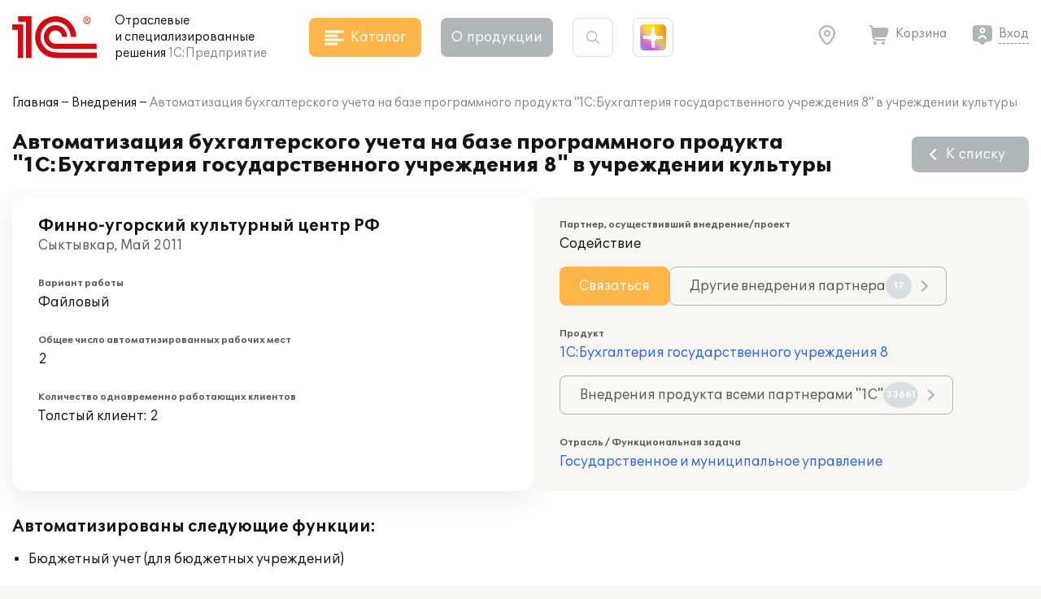

--- FILE ---
content_type: text/html; charset=UTF-8
request_url: https://solutions.1c.ru/projects/308914/
body_size: 10195
content:
<!DOCTYPE html>
<html lang="ru">
<head>
    <meta http-equiv="X-UA-Compatible" content="IE=edge" />
    <meta name="viewport" content="width=device-width, initial-scale=1, shrink-to-fit=no">
    <title>Автоматизация бухгалтерского  учета на базе программного продукта "1С:Бухгалтерия государственного учреждения 8" в учреждении культуры</title>
    <link rel="icon" type="image/svg+xml" href="/favicon.svg" />
    <link rel="shortcut icon" href="/local/templates/sol23/build/img/favicon.ico"/>
    <link media="none" onload="this.media='all'" rel="stylesheet" href="https://cdnjs.cloudflare.com/ajax/libs/font-awesome/6.1.1/css/all.min.css">
    <link media="none" onload="this.media='all'" href="https://fonts.googleapis.com/icon?family=Material+Icons&display=swap" rel="stylesheet">
    <link rel="preload" href="/local/templates/sol23/build/css/style.min.css?1768804692" as="style">
    <link rel="stylesheet" href="/local/templates/sol23/build/css/style.min.css?1768804692">
    <meta http-equiv="Content-Type" content="text/html; charset=UTF-8" />
<meta name="keywords" content="внедрение 1С, Финно-угорский культурный центр РФ" />
<meta name="description" content="Проект внедрения 1С:Бухгалтерия государственного учреждения 8 в Финно-угорский культурный центр РФ в г. Сыктывкар" />
<link href="/bitrix/cache/css/s1/sol23/template_e8da80a5cd41753ed815fcabf24409cb/template_e8da80a5cd41753ed815fcabf24409cb_v1.css?17670057632924" type="text/css"  data-template-style="true" rel="stylesheet" />
<script>if(!window.BX)window.BX={};if(!window.BX.message)window.BX.message=function(mess){if(typeof mess==='object'){for(let i in mess) {BX.message[i]=mess[i];} return true;}};</script>
<script>(window.BX||top.BX).message({"JS_CORE_LOADING":"Загрузка...","JS_CORE_NO_DATA":"- Нет данных -","JS_CORE_WINDOW_CLOSE":"Закрыть","JS_CORE_WINDOW_EXPAND":"Развернуть","JS_CORE_WINDOW_NARROW":"Свернуть в окно","JS_CORE_WINDOW_SAVE":"Сохранить","JS_CORE_WINDOW_CANCEL":"Отменить","JS_CORE_WINDOW_CONTINUE":"Продолжить","JS_CORE_H":"ч","JS_CORE_M":"м","JS_CORE_S":"с","JSADM_AI_HIDE_EXTRA":"Скрыть лишние","JSADM_AI_ALL_NOTIF":"Показать все","JSADM_AUTH_REQ":"Требуется авторизация!","JS_CORE_WINDOW_AUTH":"Войти","JS_CORE_IMAGE_FULL":"Полный размер"});</script>

<script src="/bitrix/js/main/core/core.min.js?1756285090229643"></script>

<script>BX.Runtime.registerExtension({"name":"main.core","namespace":"BX","loaded":true});</script>
<script>BX.setJSList(["\/bitrix\/js\/main\/core\/core_ajax.js","\/bitrix\/js\/main\/core\/core_promise.js","\/bitrix\/js\/main\/polyfill\/promise\/js\/promise.js","\/bitrix\/js\/main\/loadext\/loadext.js","\/bitrix\/js\/main\/loadext\/extension.js","\/bitrix\/js\/main\/polyfill\/promise\/js\/promise.js","\/bitrix\/js\/main\/polyfill\/find\/js\/find.js","\/bitrix\/js\/main\/polyfill\/includes\/js\/includes.js","\/bitrix\/js\/main\/polyfill\/matches\/js\/matches.js","\/bitrix\/js\/ui\/polyfill\/closest\/js\/closest.js","\/bitrix\/js\/main\/polyfill\/fill\/main.polyfill.fill.js","\/bitrix\/js\/main\/polyfill\/find\/js\/find.js","\/bitrix\/js\/main\/polyfill\/matches\/js\/matches.js","\/bitrix\/js\/main\/polyfill\/core\/dist\/polyfill.bundle.js","\/bitrix\/js\/main\/core\/core.js","\/bitrix\/js\/main\/polyfill\/intersectionobserver\/js\/intersectionobserver.js","\/bitrix\/js\/main\/lazyload\/dist\/lazyload.bundle.js","\/bitrix\/js\/main\/polyfill\/core\/dist\/polyfill.bundle.js","\/bitrix\/js\/main\/parambag\/dist\/parambag.bundle.js"]);
</script>
<script>BX.Runtime.registerExtension({"name":"ui.dexie","namespace":"BX.DexieExport","loaded":true});</script>
<script>BX.Runtime.registerExtension({"name":"ls","namespace":"window","loaded":true});</script>
<script>BX.Runtime.registerExtension({"name":"fx","namespace":"window","loaded":true});</script>
<script>BX.Runtime.registerExtension({"name":"fc","namespace":"window","loaded":true});</script>
<script>(window.BX||top.BX).message({"LANGUAGE_ID":"ru","FORMAT_DATE":"DD.MM.YYYY","FORMAT_DATETIME":"DD.MM.YYYY HH:MI:SS","COOKIE_PREFIX":"BITRIX_SM","SERVER_TZ_OFFSET":"10800","UTF_MODE":"Y","SITE_ID":"s1","SITE_DIR":"\/","USER_ID":"","SERVER_TIME":1768852556,"USER_TZ_OFFSET":0,"USER_TZ_AUTO":"Y","bitrix_sessid":"5d5202b812686c9bd5f2924794180657"});</script>


<script  src="/bitrix/cache/js/s1/sol23/kernel_main/kernel_main_v1.js?1764154509176917"></script>
<script src="/bitrix/js/ui/dexie/dist/dexie.bundle.min.js?1751451643102530"></script>
<script src="/bitrix/js/main/core/core_ls.min.js?17375563642683"></script>
<script src="/bitrix/js/main/core/core_frame_cache.min.js?175145165310481"></script>
<script>BX.setJSList(["\/bitrix\/js\/main\/core\/core_fx.js","\/bitrix\/js\/main\/session.js","\/bitrix\/js\/main\/utils.js","\/bitrix\/js\/main\/pageobject\/dist\/pageobject.bundle.js","\/bitrix\/js\/main\/core\/core_window.js","\/bitrix\/js\/main\/date\/main.date.js","\/bitrix\/js\/main\/core\/core_date.js","\/bitrix\/js\/main\/core\/core_timer.js","\/bitrix\/js\/main\/dd.js","\/bitrix\/js\/main\/core\/core_dd.js"]);</script>
<script>BX.setCSSList(["\/local\/templates\/sol23\/styles.css","\/local\/templates\/sol23\/template_styles.css"]);</script>
<script>
					(function () {
						"use strict";

						var counter = function ()
						{
							var cookie = (function (name) {
								var parts = ("; " + document.cookie).split("; " + name + "=");
								if (parts.length == 2) {
									try {return JSON.parse(decodeURIComponent(parts.pop().split(";").shift()));}
									catch (e) {}
								}
							})("BITRIX_CONVERSION_CONTEXT_s1");

							if (cookie && cookie.EXPIRE >= BX.message("SERVER_TIME"))
								return;

							var request = new XMLHttpRequest();
							request.open("POST", "/bitrix/tools/conversion/ajax_counter.php", true);
							request.setRequestHeader("Content-type", "application/x-www-form-urlencoded");
							request.send(
								"SITE_ID="+encodeURIComponent("s1")+
								"&sessid="+encodeURIComponent(BX.bitrix_sessid())+
								"&HTTP_REFERER="+encodeURIComponent(document.referrer)
							);
						};

						if (window.frameRequestStart === true)
							BX.addCustomEvent("onFrameDataReceived", counter);
						else
							BX.ready(counter);
					})();
				</script>



    <script src="/local/templates/sol23/jsHelper.js" type="text/javascript"></script>
    <script type="text/javascript">
        (function(m,e,t,r,i,k,a){m[i]=m[i]||function(){(m[i].a=m[i].a||[]).push(arguments)};
           m[i].l=1*new Date();k=e.createElement(t),a=e.getElementsByTagName(t)[0],k.async=1,k.src=r,a.parentNode.insertBefore(k,a)})
           (window, document, "script", "https://mc.yandex.ru/metrika/tag.js", "ym");
ym(46306794, "init", {"clickmap":true,"trackLinks":true,"accurateTrackBounce":true,"webvisor":true});
window.__ym_metrics = [46306794];    </script>
</head>
<body>
        <header class="header_main">
        <div class="container">
            <div class="header_main__block">
                <div class="site_info">
                    <div class="site_info__logo">
                                                    <a href="/">
                                <svg class="icon_logo"><use xlink:href="/local/templates/sol23/build/svg/main.svg#logo"></use></svg>
                            </a>
                                            </div>
                    <div class="site_info__name">
                        Отраслевые<br> и специализированные<br class="sm_d_none"> решения<br class="sm_d_inline"> <span class="c_dark_grey">1С:Предприятие</span>
                    </div>
                </div>

                <div class="header_catalog">
                    <button class="btn btn_orange btn_catalog">
                        <svg class="btn_icon"><use xlink:href="/local/templates/sol23/build/svg/main.svg#icon_catalog"></use></svg>
                        <span class="btn_txt">Каталог</span>
                    </button>
                </div>

                <div class="header_about">
                    <button class="btn btn_grey btn_about" data-dropdown="about">
                        О&nbsp;продукции
                    </button>
                    <div class="header_about__wrap" data-dropdown-target="about">
                        <div class="header_about__title">О продукции</div>
                            <nav class="header_nav">
        <ul class="header_about__list">
                            <li class="header_about__list_item">
                    <a href="/projects/">Внедрения</a>
                </li>
                            <li class="header_about__list_item">
                    <a href="/news/">Публикации</a>
                </li>
                            <li class="header_about__list_item">
                    <a href="/events/">Мероприятия</a>
                </li>
                            <li class="header_about__list_item">
                    <a href="/franch/">Партнеры</a>
                </li>
                            <li class="header_about__list_item">
                    <a href="/forum/">Форум</a>
                </li>
                    </ul>
    </nav>
                    </div>
                </div>

                <div class="header_search">
                    <button class="btn btn_search">
                        <svg class="btn_icon"><use xlink:href="/local/templates/sol23/build/svg/main.svg#icon_search"></use></svg>
                    </button>

                    <div class="header_search__form">
                        <form method="get" class="form_search" action="/search/">
                            <div class="form_block">
                                <input maxlength="255" type="text" name="q" value="" class="search_input" autocomplete="off">
                                <svg class="search_icon"><use xlink:href="/local/templates/sol23/build/svg/main.svg#icon_search"></use></svg>
                                <button type="button" class="btn_clear close"></button>
                            </div>
                        </form>
                    </div>
                </div>

                <div class="header_shine">
                    <a href="https://plus.1c.ru/?from=solutions1c" onclick="ym(46306794, 'reachGoal', 'sol2plus_header');return true;" target="_blank" class="btn_shine " data-tip="1С:Плюс — дополнительные возможности для вашей программы 1С">
                        <div class="shine">
                            <div class="shine_1"></div>
                            <div class="shine_2"></div>
                            <div class="shine_3"></div>
                            <div class="shine_4"></div>
                            <div class="shine_5"></div>
                            <div class="shine_6"></div>
                        </div>
                    </a>
                </div>

                <div class="header_links">
                    <div class="header_geo">
                        <button type="button" id="header_geo_curgeo" class="btn_link btn_geo" data-dropdown="geo">
                            <svg class="btn_icon"><use xlink:href="/local/templates/sol23/build/svg/main.svg#icon_geo"></use></svg>
                            <span class="btn_txt curGeoName"></span>
                        </button>

                        <div class="header_geo__wrap" data-dropdown-target="geo">
                            <button type="button" class="btn_link btn_geo">
                                <svg class="btn_icon"><use xlink:href="/local/templates/sol23/build/svg/main.svg#icon_geo"></use></svg>
                                <span class="btn_txt curGeoName"></span>
                            </button>
                            <div class="header_geo__txt">Ваш город <span class="curGeoName"></span>?</div>
                            <div class="header_geo__btns">
                                <button type="button" class="btn btn_beige" data-dropdown="city">Нет</button>
                                <button type="button" class="btn btn_orange btn_geo__agree">Да</button>
                            </div>
                        </div>

                        <div class="header_geo__wrap" data-dropdown-target="city">
                            <form class="form_geo" method="get">
                                <div class="form_block">
                                    <input type="text" name="city" class="form_geo__input" placeholder="Ваш город" autocomplete="off">

                                    <svg class="search_icon"><use xlink:href="/local/templates/sol23/build/svg/main.svg#icon_search"></use></svg>
                                    <button type="button" class="btn_clear close"></button>
                                </div>
                                <div class="form_geo__cities">
                                    <div class="form_geo__city form_geo__city_current">Москва</div>
                                    <div class="form_geo__city">Санкт-Петербург</div>
                                    <div class="form_geo__city">Екатеринбург</div>
                                    <div class="form_geo__city">Краснодар</div>
                                    <div class="form_geo__city">Нижний Новгород</div>
                                    <div class="form_geo__city">Казань</div>
                                    <div class="form_geo__city">Ростов-на-Дону</div>
                                    <div class="form_geo__city">Новосибирск</div>
                                    <div class="form_geo__city">Хабаровск</div>
                                    <div class="form_geo__city">Владивосток</div>
                                </div>
                            </form>
                        </div>
                    </div>
                    <div class="header_basket">
                        <a href="/order/" class="btn_link btn_basket header_basket__link">
                            <svg class="btn_icon"><use xlink:href="/local/templates/sol23/build/svg/main.svg#icon_basket"></use></svg>
                            <span class="btn_txt">Корзина</span>
                        </a>
                    </div>

                    <div class="header_user" id="user_header_auth_form">
                        <!--'start_frame_cache_user_header_auth_form'-->                <div class="user" id="user_header_auth_form">
                <button type="button" class="btn_link btn_user">
                    <svg class="btn_icon"><use xlink:href="/local/templates/sol23/build/svg/main.svg#icon_user"></use></svg>
                    <span class="btn_txt"><a href="/auth/?backUrl=%2Fprojects%2F308914%2F">Вход</a></span>
                </button>
            </div>
            <!--'end_frame_cache_user_header_auth_form'-->                    </div>
                </div>

            </div>
        </div>
    </header>

    
    <div id="catalogHead" class="catalog_head">
        <div class="catalog_main">
            <div class="catalog_solution">
    <div class="catalog_title">Решения для отраслей</div>
    <div class="catalog_items">
        <ul class="catalog_list">
                            <li class="catalog_list__item">
                    <a href="/agro" class="catalog_item" data-sub="agro">
                        <span class="catalog_img">
                                                            <svg><use xlink:href="/local/templates/sol23/build/svg/catalog.svg#agro"></use></svg>
                                                    </span>
                        <span class="catalog_txt">Сельское и лесное хозяйство</span>
                    </a>
                </li>
                            <li class="catalog_list__item">
                    <a href="/production" class="catalog_item" data-sub="production">
                        <span class="catalog_img">
                                                            <svg><use xlink:href="/local/templates/sol23/build/svg/catalog.svg#production"></use></svg>
                                                    </span>
                        <span class="catalog_txt">Производство, ТЭК</span>
                    </a>
                </li>
                            <li class="catalog_list__item">
                    <a href="/construction" class="catalog_item" data-sub="construction">
                        <span class="catalog_img">
                                                            <svg><use xlink:href="/local/templates/sol23/build/svg/catalog.svg#construction"></use></svg>
                                                    </span>
                        <span class="catalog_txt">Строительство, девелопмент, ЖКХ</span>
                    </a>
                </li>
                            <li class="catalog_list__item">
                    <a href="/trade-wms" class="catalog_item" data-sub="trade-wms">
                        <span class="catalog_img">
                                                            <svg><use xlink:href="/local/templates/sol23/build/svg/catalog.svg#trade-wms"></use></svg>
                                                    </span>
                        <span class="catalog_txt">Торговля, склад, логистика, транспорт</span>
                    </a>
                </li>
                            <li class="catalog_list__item">
                    <a href="/finances" class="catalog_item" data-sub="finances">
                        <span class="catalog_img">
                                                            <svg><use xlink:href="/local/templates/sol23/build/svg/catalog.svg#finances"></use></svg>
                                                    </span>
                        <span class="catalog_txt">Финансовый сектор</span>
                    </a>
                </li>
                            <li class="catalog_list__item">
                    <a href="/horeca" class="catalog_item" data-sub="horeca">
                        <span class="catalog_img">
                                                            <svg><use xlink:href="/local/templates/sol23/build/svg/catalog.svg#horeca"></use></svg>
                                                    </span>
                        <span class="catalog_txt">Общественное и плановое питание, гостиничный бизнес</span>
                    </a>
                </li>
                            <li class="catalog_list__item">
                    <a href="/education" class="catalog_item" data-sub="education">
                        <span class="catalog_img">
                                                            <svg><use xlink:href="/local/templates/sol23/build/svg/catalog.svg#education"></use></svg>
                                                    </span>
                        <span class="catalog_txt">Образование, культура</span>
                    </a>
                </li>
                            <li class="catalog_list__item">
                    <a href="/med" class="catalog_item" data-sub="med">
                        <span class="catalog_img">
                                                            <svg><use xlink:href="/local/templates/sol23/build/svg/catalog.svg#med"></use></svg>
                                                    </span>
                        <span class="catalog_txt">Здравоохранение и медицина</span>
                    </a>
                </li>
                            <li class="catalog_list__item">
                    <a href="/profservices" class="catalog_item" data-sub="profservices">
                        <span class="catalog_img">
                                                            <svg><use xlink:href="/local/templates/sol23/build/svg/catalog.svg#profservices"></use></svg>
                                                    </span>
                        <span class="catalog_txt">Профессиональные услуги</span>
                    </a>
                </li>
                            <li class="catalog_list__item">
                    <a href="/state-municipal" class="catalog_item" >
                        <span class="catalog_img">
                                                            <svg><use xlink:href="/local/templates/sol23/build/svg/catalog.svg#state-municipal"></use></svg>
                                                    </span>
                        <span class="catalog_txt">Государственное и муниципальное управление</span>
                    </a>
                </li>
                            <li class="catalog_list__item">
                    <a href="/nonprofit" class="catalog_item" >
                        <span class="catalog_img">
                                                            <svg><use xlink:href="/local/templates/sol23/build/svg/catalog.svg#nonprofit"></use></svg>
                                                    </span>
                        <span class="catalog_txt">Некоммерческие организации</span>
                    </a>
                </li>
                    </ul>
    </div>
</div>
<div class="catalog_subsolution">
    <div class="catalog_items">
                    <ul class="catalog_list" data-sub="agro">
                                    <li class="catalog_list__item">
                        <a href="/agriculture" class="catalog_item">
                            <span class="catalog_txt">Сельское хозяйство</span>
                        </a>
                    </li>
                                    <li class="catalog_list__item">
                        <a href="/forestry" class="catalog_item">
                            <span class="catalog_txt">Лесное хозяйство</span>
                        </a>
                    </li>
                            </ul>
                    <ul class="catalog_list" data-sub="production">
                                    <li class="catalog_list__item">
                        <a href="/food-industry" class="catalog_item">
                            <span class="catalog_txt">Пищевая промышленность</span>
                        </a>
                    </li>
                                    <li class="catalog_list__item">
                        <a href="/fuel-energy" class="catalog_item">
                            <span class="catalog_txt">Топливно-энергетический комплекс</span>
                        </a>
                    </li>
                                    <li class="catalog_list__item">
                        <a href="/machinery" class="catalog_item">
                            <span class="catalog_txt">Машиностроение</span>
                        </a>
                    </li>
                                    <li class="catalog_list__item">
                        <a href="/metallurgy" class="catalog_item">
                            <span class="catalog_txt">Металлургия</span>
                        </a>
                    </li>
                                    <li class="catalog_list__item">
                        <a href="/recycling" class="catalog_item">
                            <span class="catalog_txt">Переработка отходов и вторсырья</span>
                        </a>
                    </li>
                                    <li class="catalog_list__item">
                        <a href="/chemicals" class="catalog_item">
                            <span class="catalog_txt">Химическая и фармацевтическая промышленность</span>
                        </a>
                    </li>
                                    <li class="catalog_list__item">
                        <a href="/polygraphy" class="catalog_item">
                            <span class="catalog_txt">Полиграфия, производители упаковки и издательства</span>
                        </a>
                    </li>
                                    <li class="catalog_list__item">
                        <a href="/production-building-materials" class="catalog_item">
                            <span class="catalog_txt">Производство строительных материалов</span>
                        </a>
                    </li>
                                    <li class="catalog_list__item">
                        <a href="/mining" class="catalog_item">
                            <span class="catalog_txt">Горнодобывающая промышленность</span>
                        </a>
                    </li>
                            </ul>
                    <ul class="catalog_list" data-sub="construction">
                                    <li class="catalog_list__item">
                        <a href="/stroy" class="catalog_item">
                            <span class="catalog_txt">Строительство</span>
                        </a>
                    </li>
                                    <li class="catalog_list__item">
                        <a href="/develop" class="catalog_item">
                            <span class="catalog_txt">Девелопмент</span>
                        </a>
                    </li>
                                    <li class="catalog_list__item">
                        <a href="/houseservices" class="catalog_item">
                            <span class="catalog_txt">ЖКХ</span>
                        </a>
                    </li>
                                    <li class="catalog_list__item">
                        <a href="/realty" class="catalog_item">
                            <span class="catalog_txt">Недвижимость</span>
                        </a>
                    </li>
                            </ul>
                    <ul class="catalog_list" data-sub="trade-wms">
                                    <li class="catalog_list__item">
                        <a href="/trade" class="catalog_item">
                            <span class="catalog_txt">Торговля</span>
                        </a>
                    </li>
                                    <li class="catalog_list__item">
                        <a href="/store" class="catalog_item">
                            <span class="catalog_txt">Склад</span>
                        </a>
                    </li>
                                    <li class="catalog_list__item">
                        <a href="/logistics" class="catalog_item">
                            <span class="catalog_txt">Логистика</span>
                        </a>
                    </li>
                                    <li class="catalog_list__item">
                        <a href="/transport" class="catalog_item">
                            <span class="catalog_txt">Транспорт</span>
                        </a>
                    </li>
                            </ul>
                    <ul class="catalog_list" data-sub="finances">
                                    <li class="catalog_list__item">
                        <a href="/insurance" class="catalog_item">
                            <span class="catalog_txt">Страхование</span>
                        </a>
                    </li>
                                    <li class="catalog_list__item">
                        <a href="/pawn-shop" class="catalog_item">
                            <span class="catalog_txt">Ломбард</span>
                        </a>
                    </li>
                                    <li class="catalog_list__item">
                        <a href="/leasing" class="catalog_item">
                            <span class="catalog_txt">Лизинг</span>
                        </a>
                    </li>
                                    <li class="catalog_list__item">
                        <a href="/credit_company" class="catalog_item">
                            <span class="catalog_txt">Кредитные организации</span>
                        </a>
                    </li>
                                    <li class="catalog_list__item">
                        <a href="/nocredit_compani" class="catalog_item">
                            <span class="catalog_txt">Некредитные финансовые организации</span>
                        </a>
                    </li>
                            </ul>
                    <ul class="catalog_list" data-sub="horeca">
                                    <li class="catalog_list__item">
                        <a href="/food" class="catalog_item">
                            <span class="catalog_txt">Рестораны и общественное питание</span>
                        </a>
                    </li>
                                    <li class="catalog_list__item">
                        <a href="/plan-meal" class="catalog_item">
                            <span class="catalog_txt">Плановое питание</span>
                        </a>
                    </li>
                                    <li class="catalog_list__item">
                        <a href="/hotel-business" class="catalog_item">
                            <span class="catalog_txt">Гостиничный бизнес</span>
                        </a>
                    </li>
                            </ul>
                    <ul class="catalog_list" data-sub="education">
                                    <li class="catalog_list__item">
                        <a href="/universities" class="catalog_item">
                            <span class="catalog_txt">ВУЗы</span>
                        </a>
                    </li>
                                    <li class="catalog_list__item">
                        <a href="/colleges" class="catalog_item">
                            <span class="catalog_txt">Колледжи (СПО)</span>
                        </a>
                    </li>
                                    <li class="catalog_list__item">
                        <a href="/edu-dep" class="catalog_item">
                            <span class="catalog_txt">Региональное и муниципальное управление образованием</span>
                        </a>
                    </li>
                                    <li class="catalog_list__item">
                        <a href="/school" class="catalog_item">
                            <span class="catalog_txt">Школы</span>
                        </a>
                    </li>
                                    <li class="catalog_list__item">
                        <a href="/preschool" class="catalog_item">
                            <span class="catalog_txt">Дошкольные учреждения</span>
                        </a>
                    </li>
                                    <li class="catalog_list__item">
                        <a href="/add-edu" class="catalog_item">
                            <span class="catalog_txt">Дополнительное образование</span>
                        </a>
                    </li>
                                    <li class="catalog_list__item">
                        <a href="/cultural" class="catalog_item">
                            <span class="catalog_txt">Учреждения культуры</span>
                        </a>
                    </li>
                                    <li class="catalog_list__item">
                        <a href="/libraries" class="catalog_item">
                            <span class="catalog_txt">Библиотеки</span>
                        </a>
                    </li>
                            </ul>
                    <ul class="catalog_list" data-sub="med">
                                    <li class="catalog_list__item">
                        <a href="/clinic" class="catalog_item">
                            <span class="catalog_txt">Поликлиники</span>
                        </a>
                    </li>
                                    <li class="catalog_list__item">
                        <a href="/hospital" class="catalog_item">
                            <span class="catalog_txt">Стационары</span>
                        </a>
                    </li>
                                    <li class="catalog_list__item">
                        <a href="/resort" class="catalog_item">
                            <span class="catalog_txt">Санатории</span>
                        </a>
                    </li>
                                    <li class="catalog_list__item">
                        <a href="/health-department" class="catalog_item">
                            <span class="catalog_txt">Управление здравоохранением</span>
                        </a>
                    </li>
                                    <li class="catalog_list__item">
                        <a href="/pharm" class="catalog_item">
                            <span class="catalog_txt">Фармацевтика</span>
                        </a>
                    </li>
                                    <li class="catalog_list__item">
                        <a href="/ambulance" class="catalog_item">
                            <span class="catalog_txt">Скорая помощь</span>
                        </a>
                    </li>
                            </ul>
                    <ul class="catalog_list" data-sub="profservices">
                                    <li class="catalog_list__item">
                        <a href="/staff" class="catalog_item">
                            <span class="catalog_txt">Подбор и наем персонала</span>
                        </a>
                    </li>
                                    <li class="catalog_list__item">
                        <a href="/property" class="catalog_item">
                            <span class="catalog_txt">Управление имуществом</span>
                        </a>
                    </li>
                                    <li class="catalog_list__item">
                        <a href="/tourist-business" class="catalog_item">
                            <span class="catalog_txt">Туристический бизнес</span>
                        </a>
                    </li>
                                    <li class="catalog_list__item">
                        <a href="/service-repair" class="catalog_item">
                            <span class="catalog_txt">Сервисно-ремонтные организации</span>
                        </a>
                    </li>
                                    <li class="catalog_list__item">
                        <a href="/project" class="catalog_item">
                            <span class="catalog_txt">Проектные организации</span>
                        </a>
                    </li>
                                    <li class="catalog_list__item">
                        <a href="/it-services" class="catalog_item">
                            <span class="catalog_txt">ИТ-услуги</span>
                        </a>
                    </li>
                                    <li class="catalog_list__item">
                        <a href="/catalog/branch/54/" class="catalog_item">
                            <span class="catalog_txt">Рекламные агентства</span>
                        </a>
                    </li>
                                    <li class="catalog_list__item">
                        <a href="/beauty-shop" class="catalog_item">
                            <span class="catalog_txt">Салоны красоты, SPA, фитнес-клубы</span>
                        </a>
                    </li>
                                    <li class="catalog_list__item">
                        <a href="/photo-services" class="catalog_item">
                            <span class="catalog_txt">Фотоуслуги</span>
                        </a>
                    </li>
                                    <li class="catalog_list__item">
                        <a href="/ritual-services" class="catalog_item">
                            <span class="catalog_txt">Ритуальные услуги</span>
                        </a>
                    </li>
                            </ul>
                    <ul class="catalog_list" data-sub="state-municipal">
                            </ul>
                    <ul class="catalog_list" data-sub="nonprofit">
                            </ul>
            </div>
</div>
            <div class="catalog_function">
    <div class="catalog_title">Решения для функциональных&nbsp;задач</div>
    <div class="catalog_items">
        <ul class="catalog_list">
                            <li class="catalog_list__item">
                    <a href="/erp" class="catalog_item" >
                        <span class="catalog_img">
                                                            <svg><use xlink:href="/local/templates/sol23/build/svg/catalog.svg#erp"></use></svg>
                                                    </span>
                        <span class="catalog_txt">Комплексное управление ресурсами предприятия (ERP)</span>
                    </a>
                </li>
                            <li class="catalog_list__item">
                    <a href="/crm" class="catalog_item" >
                        <span class="catalog_img">
                                                            <svg><use xlink:href="/local/templates/sol23/build/svg/catalog.svg#crm"></use></svg>
                                                    </span>
                        <span class="catalog_txt">Взаимоотношение с клиентами (CRM) и маркетинг</span>
                    </a>
                </li>
                            <li class="catalog_list__item">
                    <a href="/hrm" class="catalog_item" >
                        <span class="catalog_img">
                                                            <svg><use xlink:href="/local/templates/sol23/build/svg/catalog.svg#hrm"></use></svg>
                                                    </span>
                        <span class="catalog_txt">Зарплата, управление персоналом и кадровый учет (HRM)</span>
                    </a>
                </li>
                            <li class="catalog_list__item">
                    <a href="/frp" class="catalog_item" data-sub="frp">
                        <span class="catalog_img">
                                                            <svg><use xlink:href="/local/templates/sol23/build/svg/catalog.svg#frp"></use></svg>
                                                    </span>
                        <span class="catalog_txt">Управленческий и финансовый учет (FRP)</span>
                    </a>
                </li>
                            <li class="catalog_list__item">
                    <a href="/sfm-wms" class="catalog_item" data-sub="sfm-wms">
                        <span class="catalog_img">
                                                            <svg><use xlink:href="/local/templates/sol23/build/svg/catalog.svg#sfm-wms"></use></svg>
                                                    </span>
                        <span class="catalog_txt">Управление продажами, логистикой и транспортом (SFM, WMS, TMS)</span>
                    </a>
                </li>
                            <li class="catalog_list__item">
                    <a href="/pdm-mdm" class="catalog_item" data-sub="pdm-mdm">
                        <span class="catalog_img">
                                                            <svg><use xlink:href="/local/templates/sol23/build/svg/catalog.svg#pdm-mdm"></use></svg>
                                                    </span>
                        <span class="catalog_txt">Управление инженерными данными и НСИ (PDM, MDM)</span>
                    </a>
                </li>
                            <li class="catalog_list__item">
                    <a href="/itsm" class="catalog_item" >
                        <span class="catalog_img">
                                                            <svg><use xlink:href="/local/templates/sol23/build/svg/catalog.svg#itsm"></use></svg>
                                                    </span>
                        <span class="catalog_txt">Управление информационными технологиями (ITIL)</span>
                    </a>
                </li>
                            <li class="catalog_list__item">
                    <a href="/eam" class="catalog_item" >
                        <span class="catalog_img">
                                                            <svg><use xlink:href="/local/templates/sol23/build/svg/catalog.svg#eam"></use></svg>
                                                    </span>
                        <span class="catalog_txt">Управление ремонтами (CMM, EAM)</span>
                    </a>
                </li>
                            <li class="catalog_list__item">
                    <a href="/pmo" class="catalog_item" >
                        <span class="catalog_img">
                                                            <svg><use xlink:href="/local/templates/sol23/build/svg/catalog.svg#pmo"></use></svg>
                                                    </span>
                        <span class="catalog_txt">Управление проектами и портфелями проектов (PMO, EPM)</span>
                    </a>
                </li>
                            <li class="catalog_list__item">
                    <a href="/e-learning" class="catalog_item" >
                        <span class="catalog_img">
                                                            <svg><use xlink:href="/local/templates/sol23/build/svg/catalog.svg#e-learning"></use></svg>
                                                    </span>
                        <span class="catalog_txt">Электронное обучение (e-Learning)</span>
                    </a>
                </li>
                            <li class="catalog_list__item">
                    <a href="/acc-tax" class="catalog_item" >
                        <span class="catalog_img">
                                                            <svg><use xlink:href="/local/templates/sol23/build/svg/catalog.svg#acc-tax"></use></svg>
                                                    </span>
                        <span class="catalog_txt">Бухгалтерский и налоговый учет</span>
                    </a>
                </li>
                            <li class="catalog_list__item">
                    <a href="/document" class="catalog_item" >
                        <span class="catalog_img">
                                                            <svg><use xlink:href="/local/templates/sol23/build/svg/catalog.svg#document"></use></svg>
                                                    </span>
                        <span class="catalog_txt">Документооборот</span>
                    </a>
                </li>
                            <li class="catalog_list__item">
                    <a href="/ehs" class="catalog_item" >
                        <span class="catalog_img">
                                                            <svg><use xlink:href="/local/templates/sol23/build/svg/catalog.svg#ehs"></use></svg>
                                                    </span>
                        <span class="catalog_txt">Охрана труда и окружающей среды, безопасность (EHS)</span>
                    </a>
                </li>
                    </ul>
    </div>
</div>
<div class="catalog_subfunction">
    <div class="catalog_items">
                    <ul class="catalog_list" data-sub="erp">
                            </ul>
                    <ul class="catalog_list" data-sub="crm">
                            </ul>
                    <ul class="catalog_list" data-sub="hrm">
                            </ul>
                    <ul class="catalog_list" data-sub="frp">
                                    <li class="catalog_list__item">
                        <a href="/management-acc" class="catalog_item">
                            <span class="catalog_txt">Управленческий учет</span>
                        </a>
                    </li>
                                    <li class="catalog_list__item">
                        <a href="/financial-acc" class="catalog_item">
                            <span class="catalog_txt">Финансовый учет</span>
                        </a>
                    </li>
                            </ul>
                    <ul class="catalog_list" data-sub="sfm-wms">
                                    <li class="catalog_list__item">
                        <a href="/sfm" class="catalog_item">
                            <span class="catalog_txt">Управление продажами</span>
                        </a>
                    </li>
                                    <li class="catalog_list__item">
                        <a href="/wms" class="catalog_item">
                            <span class="catalog_txt">Управление складом и логистикой</span>
                        </a>
                    </li>
                                    <li class="catalog_list__item">
                        <a href="/tms" class="catalog_item">
                            <span class="catalog_txt">Управление транспортом</span>
                        </a>
                    </li>
                            </ul>
                    <ul class="catalog_list" data-sub="pdm-mdm">
                                    <li class="catalog_list__item">
                        <a href="/pdm" class="catalog_item">
                            <span class="catalog_txt">Управление инженерными данными</span>
                        </a>
                    </li>
                                    <li class="catalog_list__item">
                        <a href="/mdm" class="catalog_item">
                            <span class="catalog_txt">Управление нормативно-справочной информацией</span>
                        </a>
                    </li>
                                    <li class="catalog_list__item">
                        <a href="/spatial-data" class="catalog_item">
                            <span class="catalog_txt">Управление пространственными данными</span>
                        </a>
                    </li>
                            </ul>
                    <ul class="catalog_list" data-sub="itsm">
                            </ul>
                    <ul class="catalog_list" data-sub="eam">
                            </ul>
                    <ul class="catalog_list" data-sub="pmo">
                            </ul>
                    <ul class="catalog_list" data-sub="e-learning">
                            </ul>
                    <ul class="catalog_list" data-sub="acc-tax">
                            </ul>
                    <ul class="catalog_list" data-sub="document">
                            </ul>
                    <ul class="catalog_list" data-sub="ehs">
                            </ul>
            </div>
</div>        </div>
        <div class="catalog_more">
                <ul class="catalog_list">
                    <li class="catalog_list__item">
                                <a  href="/add/" class="catalog_item">
                    <span class="catalog_txt">Дополнения к программам 1С</span>
                </a>
                            </li>
                    <li class="catalog_list__item">
                                <a  href="/digital/" class="catalog_item">
                    <span class="catalog_txt">Цифровые технологии в решениях 1С</span>
                </a>
                            </li>
                    <li class="catalog_list__item">
                                <a  href="/ecosystem/?from=eco_menu" class="catalog_item">
                    <span class="catalog_txt">Экосистема 1С</span>
                </a>
                            </li>
                    <li class="catalog_list__item">
                                <a  href="/cloud/" class="catalog_item">
                    <span class="catalog_txt">Работа в облачном сервисе 1С </span>
                </a>
                            </li>
                    <li class="catalog_list__item">
                                <a  href="/autochoice/" class="catalog_item">
                    <span class="catalog_txt">Автоподбор лицензий и калькуляция стоимости поставки</span>
                </a>
                            </li>
                    <li class="catalog_list__item">
                                <a  href="/about-products/" class="catalog_item">
                    <span class="catalog_txt">О решениях 1С</span>
                </a>
                            </li>
            </ul>
        </div>
        <div class="close"></div>
    </div>

    <div class="main ">
        <div class="container">
                            <div class="breadcrumbs"><ul class="breadcrumbs_list"><li class="breadcrumbs_item"><a href="/">Главная</a></li><li class="breadcrumbs_item"><a title="Внедрения" href="/projects/">Внедрения</a></li><li class="breadcrumbs_current">Автоматизация бухгалтерского  учета на базе программного продукта &quot;1С:Бухгалтерия государственного учреждения 8&quot; в учреждении культуры</li></ul></div>                                        <main class="main_main page_news" >
                    <article class="news_card page_card full_card">
	                                            <header class="page_header">
                            <div class="page_header__title">
                                <h1>Автоматизация бухгалтерского  учета на базе программного продукта "1С:Бухгалтерия государственного учреждения 8" в учреждении культуры</h1>                            </div>
                            <div class="page_header__content"><a  href="/projects/" class="btn btn_grey link_back btn_return_page">К&nbsp;списку</a></div>                        </header>
	                                            <div class="content">
            
<div class="solution_about">
    <div class="solution_about__detail">
		            <div class="solution_about__row">
				<h3 class="solution_about__firm">Финно-угорский культурный центр РФ</h3>				<div class="solution_about__city">Сыктывкар, Май 2011</div>            </div>
		            <div class="solution_about__row">
                <div class="solution_about__title">Вариант работы</div>
                <div class="solution_about__txt">Файловый</div>
            </div>
		            <div class="solution_about__row">
                <div class="solution_about__title">Общее число автоматизированных рабочих мест</div>
                <div class="solution_about__txt">2</div>
            </div>
		            <div class="solution_about__row">
                <div class="solution_about__title">Количество одновременно работающих клиентов</div>
				                    <div class="solution_about__txt">Толстый клиент: 2</div>
				            </div>
		    </div>
    <div class="solution_about__partner">
		            <div class="solution_about__row">
                <div class="solution_about__title">Партнер, осуществивший внедрение/проект</div>
                <div class="solution_about__txt">
					Содействие                </div>
            </div>
                            <div class="solution_about__btns">
                                            <div class="partner_info">
                            <button type="button" class="btn btn_orange partner_info__btn" data-id="903122" data-fid="46133" data-product-id="397">Связаться</button>
                        </div>
                                            <a href="/projects/?project_product_id=1178&partner_id=5297&f[archive]=1" class="btn btn_dark_outline nowrap link">
                            Другие внедрения партнера
                            <span class="personal_employees__count di font14 lh32 h32 wa minw32 ml0 pl3 pr3">17</span>                        </a>
                                    </div>
                            <div class="solution_about__row">
                    <div class="solution_about__title">Продукт</div>
                    <div class="solution_about__txt">
                        <a href="/catalog/stateacc">1С:Бухгалтерия государственного учреждения 8</a>
                    </div>
                </div>
                <div class="solution_about__btns">
                    <a href="/projects/?project_product_id=1178" class="btn btn_dark_outline link nowrap">
                        Внедрения продукта всеми партнерами "1С"
                        <span class="personal_employees__count di font14 lh32 h32 wa minw32 ml0 pl3 pr3">33661</span>                    </a>
                </div>
			            <div class="solution_about__row">
                <div class="solution_about__title">Отрасль / Функциональная задача</div>
                <div class="solution_about__txt">
					                        <a href="/state-municipal">Государственное и муниципальное управление</a>                </div>
            </div>
		    </div>
</div>
<div class="solution_content">
    <div class="news_content txt_block refont">
				<h3>Автоматизированы следующие функции:</h3><ul><li>Бюджетный учет (для бюджетных учреждений)</li></ul>

<h3>Описание</h3><p>Финно-угорский культурный центр РФ сотрудничает с ООО "Технический центр "Содействие" с 2007 года и ведет бухгалтерский учет в программах системы "1С:Предприятие 7.7". В 2010 году специалистами  компании ООО "Технический центр "Содействие" был произведен перевод клиента на продукт "1С:Бухгалтерия бюджетного учреждения 8", производилось информационно-технологическое сопровождение. В мае 2011 года стандартными средствами выполнен переход на "1С:Бухгалтерию государственного учреждения 8".  В работе используется типовое решение, производится обмен данными с программой "1С:Зарплата и Кадры бюджетного учреждения 8", налажен обмен с системой электронного документооборота (СЭД) Казначейства. Продолжается Информационно-технологическое сопровождение.</p>

		    </div>
	</div>                                    </div>                                                                     </article>
                                    </main>
        </div>     </div>     <footer class="footer_main">
        <div class="container">
            <div class="site_info">
                <div class="site_info__logo">
                    <svg class="icon_logo"><use xlink:href="/local/templates/sol23/build/svg/main.svg#logo"></use></svg>
                </div>
                <div class="site_info__name">
                    Отраслевые<br> и специализированные решения<br> <span class="c_dark_grey">1С:Предприятие</span>
                </div>
            </div>

            <div class="footer_links">
                <div class="sites">
                    <div class="sites_title">Другие сайты 1С</div>
                    <div class="select_wrap">
                        <select class="sites_select">
                            <option value="https://1c.ru/">www.1c.ru</a></option>
                            <option value="https://v8.1c.ru/">1С:Предприятие 8</a></option>
                            <option value="https://its.1c.ru/">ИТС.1C.ru</a></option>
                            <option value="https://www.buh.ru/">БУХ.1С.ru</a></option>
                            <option value="https://1c.link/">1С:Линк</a></option>
                            <option value="https://consulting.1c.ru/">1С:Консалтинг</a></option>
                            <option value="https://1cbo.ru/">1С:БухОбслуживание</a></option>
                            <option value="https://club.1c.ru/">1С:Клуб программистов</a></option>
                            <option value="https://obrazovanie.1c.ru">1С:Образование</a></option>
                            <option value="https://uc1.1c.ru/type/video">Видеокурсы 1С</a></option>
                            <option value="https://cloud.1c.ru">1С:Облако</a></option>
                            <option value="https://dist.1c.ru">1С:Дистрибьюция</a></option>
                            <option value="https://1csoft.ru">1Софт</a></option>
                            <option value="https://online.1c.ru">1С-Онлайн</a></option>
                            <option value="https://www.1c-interes.ru">1С Интерес</a></option>
                            <option value="https://obr.1c.ru">Образовательные программы</a></option>
                            <option value="https://www.softclub.ru">1С:Игры</a></option>
                            <option value="https://torg.1c.ru">torg.1c.ru</a></option>
                            <option value="https://mobile.1c.ru">1С в мобильном</a></option>
                            <option value="https://1c-prosto.ru">1C-Просто</a></option>
                            <option value="https://1c.market/p/about-service">1С:Бизнес-сеть. Торговая площадка</a></option>
                            <option value="https://sovmestimo.1c.ru">Дистрибьюция 1С:Совместимо</a></option>
                        </select>
                    </div>
                </div>

                <nav class="nav_main">
                    <ul class="nav_main__list">
                        <li class="nav_main__item">
                            <a href="/catalog/">Каталог</a>
                        </li>
                        <li class="nav_main__item">
                            <a href="/projects/">Внедрения</a>
                        </li>
                        <li class="nav_main__item">
                            <a href="/news/">Публикации</a>
                        </li>
                        <li class="nav_main__item">
                            <a href="/events/">Мероприятия</a>
                        </li>
                        <li class="nav_main__item">
                            <a href="/franch/">Партнеры</a>
                        </li>
                        <li class="nav_main__item">
                            <a href="/forum/">Форум</a>
                        </li>
                    </ul>
                </nav>

                <nav class="nav_sub">
                    <ul class="nav_sub__list">
                        <li class="nav_sub__item">
                            <a href="/about/">О сайте</a>
                        </li>
                        <li class="nav_sub__item">
                            <a href="/about-products/">О решениях 1С</a>
                        </li>
                        <li class="nav_sub__item">
                            <a href="/price/">Прайс-лист</a>
                        </li>
                        <li class="nav_sub__item">
                            <a href="/its/">Поддержка</a>
                        </li>
                        <li class="nav_sub__item">
                            <a href="/feedback/">Обратная связь</a>
                        </li>
                        <li class="nav_sub__item">
                            <a href="/error-report/">Сообщить об ошибке</a>
                        </li>
                        <li class="nav_sub__item">
                            <a href="/map/">Карта сайта</a>
                        </li>
                    </ul>
                </nav>

                <div class="qrcode">
                    <div class="qrcode_title">Мы в Telegram</div>
                    <div class="qrcode_img">
                        <a href="https://t.me/+vIwJAnHTsHk3ZTQy" target="_blank">
                            <img class="lazy" loading="lazy" data-src="/upload/qrcode_tg.png" alt="">
                        </a>
                    </div>
                </div>

                <p class="copyright">&copy; 2011-2026 ООО "1С". Все права защищены. <a href="mailto:websol@1c.ru">websol@1c.ru</a></p>
            </div>
        </div>
    </footer>
        <noscript><div><img src="https://mc.yandex.ru/watch/46306794" style="position:absolute; left:-9999px;" alt="" /></div></noscript>
    <button type="button" class="move_up">
        <span class="move_up__txt">Наверх</span>
        <span class="move_up__circle"></span>
    </button>
    <script src='/local/templates/sol23/build/js/main.min.js?1768804692'></script>
    <script src='/local/templates/sol23/js/utils.js?1768804692'></script>
    </body>
</html>
